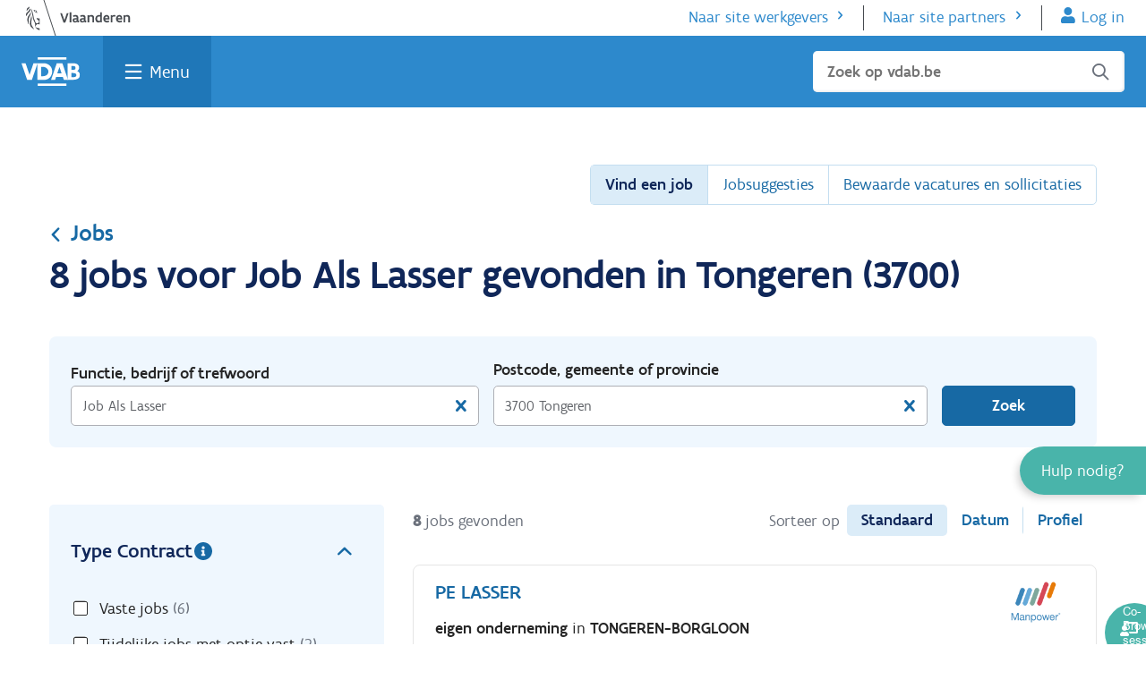

--- FILE ---
content_type: text/css
request_url: https://www.vdab.be/vindeenjob/jobs/css/site.min.css?123
body_size: 6448
content:
@font-face{font-family:"FlandersArtSans-Light";src:url("../fonts/FlandersArtSans-Light.woff2") format("woff2");font-weight:300;font-style:normal;font-display:swap}@font-face{font-family:"FlandersArtSans-Medium";src:url("../fonts/FlandersArtSans-Medium.woff2") format("woff2");font-weight:500;font-style:normal;font-display:swap}@font-face{font-family:"FlandersArtSans-Regular";src:url("../fonts/FlandersArtSans-Regular.woff2") format("woff2");font-weight:400;font-style:normal;font-display:swap}@font-face{font-family:"Font-MyradPro";src:url("../fonts/Myriad-Pro-Regular.woff2") format("woff2");font-weight:400;font-style:normal;font-display:swap}@font-face{font-family:"Arial";src:url("../fonts/arial.woff2") format("woff2");font-weight:400;font-style:normal;font-display:swap}@font-face{font-family:"icons";src:url("../fonts/icons.woff") format("woff");font-weight:normal;font-style:normal;font-display:swap}.main-content .container .title-section .navigation-options{display:flex;justify-content:flex-end;margin-top:32px}.main-content .container .title-section .navigation-options .select-option-button{border:1px solid #1769a4;background-color:#fff;font-family:"FlandersArtSans-Medium";color:#1769a4;font-size:18px;line-height:21px;width:fit-content;border-radius:5px}.main-content .container .title-section .navigation-options .select-option-button .arrow{background:#fff;color:#1769a4;font-size:21px !important;border-radius:5px;padding-right:0 !important;padding-left:4px !important}.main-content .container .title-section .option-navigation{margin-left:24px}.main-content .container .title-section .option-navigation ul{border:1px solid #c4def0;border-radius:5px;background-color:#fff}.main-content .container .title-section .option-navigation ul li{border-right:#c4def0 1px solid}.main-content .container .title-section .option-navigation ul li:first-child{background-color:#dbecf8}.main-content .container .title-section .option-navigation ul li:first-child a{color:#102759;font-family:"FlandersArtSans-Medium"}.main-content .container .title-section .option-navigation ul li:last-child{border-right:none}@media(max-width:949.98px){.main-content .container .title-section .option-navigation ul li{background-color:#fff;font-family:"FlandersArtSans-Medium";line-height:23px;border-bottom:1px solid #c4def0;border-right:0}.main-content .container .title-section .option-navigation ul li:last-child{border-bottom:0;border-bottom-right-radius:5px;border-bottom-left-radius:5px}}.main-content .container .title-section .option-navigation ul li a{font-weight:500;font-family:"FlandersArtSans-Regular";color:#1769a4;font-size:18px;line-height:27px}@media(max-width:949.98px){.main-content .container .title-section .option-navigation ul li a{line-height:24px;color:#1769a4;font-size:19.2px}}@media(max-width:949.98px){.main-content .container .title-section .option-navigation ul li .active{color:#dbecf8}}.main-content .container .title-section .option-navigation ul li:hover{background:#eff7fe}.main-content .container .title-section .option-navigation ul li:hover a{color:#0e3e61 !important}.main-content .container .top-content .before-title{font-size:24px;color:#1a93ff;font-family:"FlandersArtSans-Medium"}.main-content .container .top-content .title{font-size:45px;line-height:54px;font-family:"FlandersArtSans-Medium" !important;color:#102759 !important;letter-spacing:-.02em}.main-content .container .top-content .title.second-option{font-size:45px;line-height:54px;font-family:"FlandersArtSans-Medium";color:#102759}.main-content .container .top-content .top-cold-content{color:#2f2f2f}.main-content .container .top-content .top-cold-content .read-more{font-size:15px;color:#2d89cc;cursor:pointer}.main-content .container .top-content .top-cold-content .read-more:hover{color:#1a93ff;text-decoration:underline}.main-content .container .search-section{background:#eff7fe;border-radius:8px}.main-content .container .search-section .distance .select-wrapper .input-select{font-size:16px;font-family:"FlandersArtSans-Regular";line-height:19px;color:#474b50;border-left:0;border-radius:0;border:1px solid #aeb0b6;background-color:rgba(0,0,0,0);border-radius:5px;background:#fff}.main-content .container .search-section .search .search-input:focus{border:1px solid #1769a4;outline:0;box-shadow:rgba(23,105,164,.1) 0 4px 6px inset}.main-content .container .search-section .search label{font-family:"FlandersArtSans-Medium"}.main-content .container .search-section .search input{font-family:"FlandersArtSans-Regular";color:#5f6267}.main-content .container .search-section .search .form-field-label{font-family:"FlandersArtSans-Medium";font-size:18px !important;line-height:27px;color:#252525}.main-content .container .search-section .search .icon-location{font-size:24px;border-radius:3px;color:#1769a4}.main-content .container .search-section .search .clear-location-input{display:none}.main-content .container .search-section .search .word input,.main-content .container .search-section .search .distance input{border:1px solid #aeb0b6;background:#fff;cursor:text;word-spacing:normal;text-transform:none;text-indent:0;text-shadow:none;font-size:16px;line-height:normal;font-family:"FlandersArtSans-Regular";border-radius:5px}.main-content .container .search-section .search .submit-btn{border:1px solid #1769a4;background:#1769a4;cursor:pointer;transition:all .1s;border-radius:5px;text-align:left;color:#fff;font-size:18px;font-family:"FlandersArtSans-Medium";line-height:27px;font-weight:400;text-align:center}.main-content .container .search-section .search .submit-btn:hover{transition:all .1s;background:#2799ec}@media(max-width:767.98px){.main-content .container .search-section .search .submit-btn{width:100%}}.main-content .container .search-section .search .selected-filters-mobile{border-bottom:1px solid #e3e5e7;font-size:14px}.main-content .container .search-section .search .selected-filters-mobile .title{font-family:"FlandersArtSans-Medium";color:#474b50;line-height:24px;font-size:14px}.main-content .container .search-section .search .selected-filters-mobile .selected-filter{line-height:28px;transition:background-color .2s ease-out;color:#9097a0;border:0;border-radius:25px;background-color:#fff;font-family:"FlandersArtSans-Regular";font-size:1.125rem;font-weight:400}.main-content .container .search-section .search .selected-filters-mobile .clear-all{font-family:"FlandersArtSans-Regular";line-height:24px;font-size:14px;text-decoration:underline;color:#9097a0;border:0;background-color:rgba(0,0,0,0)}.main-content .container .search-section .search .mobile-line{border:solid #e3e5e7;border-width:1px 0 0}.main-content .container .search-section .save-search-btn a{background-color:rgba(0,0,0,0);cursor:pointer;color:#1a93ff;font-size:16px;line-height:26.15px;font-family:"FlandersArtSans-Regular"}.main-content .container .search-section .save-search-btn a:hover{color:#006ccd}.main-content .container .mobile-filters-block .mobile-container{background:#f1f2f3;border:1px solid #e3e5e7;border-bottom:1px solid #e3e5e7;border-bottom-width:1px;display:none}.main-content .container .mobile-filters-block .mobile-container .icon-filters-mobile{cursor:pointer;color:#1a93ff;font-size:18px;line-height:27px}.main-content .container .mobile-filters-block .mobile-container .mobile-title{font-size:18px;line-height:36px;font-family:"FlandersArtSans-Medium";color:#2a4278;font-weight:500}.main-content .container .mobile-filters-block .mobile-container .filters-text{color:#2a4278;font-size:18px;font-family:Arial,Helvetica,sans-serif;font-weight:500;line-height:27px}.main-content .container .mobile-filters-block .mobile-container .filters-text span{font-size:18px;font-family:Arial,Helvetica,sans-serif;font-weight:500;line-height:27px;color:#9097a0}.main-content .container .mobile-filters-block .mobile-container hr{clear:both;border:1px solid #e3e5e7;border-width:1px 0 0;height:1px;margin:10px 0}.main-content .container .mobile-filters-block .mobile-container .bottom-line{line-height:27px}.main-content .container .mobile-filters-block .mobile-container .bottom-line button{background-color:rgba(0,0,0,0);cursor:pointer;color:#1a93ff;font-size:16px;line-height:18.15px;font-family:"FlandersArtSans-Regular";font-weight:400}.filters-section .filters{background:#eff7fe;border-radius:5px}.filters-section .filters .icon-transform{transform:rotate(180deg)}.filters-section .filters .group-wrapper{border-bottom:1px solid #e3e5e7}.filters-section .filters .group-wrapper:last-child{border-bottom:none}.filters-section .filters .group-wrapper .title-wrapper-filters{font-family:"FlandersArtSans-Medium";cursor:pointer;color:#102759;font-size:22px;line-height:24px}.filters-section .filters .group-wrapper .title-wrapper-filters .icon-arrow{border-radius:50%;border:3px solid rgba(0,0,0,0)}.filters-section .filters .group-wrapper .title-wrapper-filters .icon-arrow::before{content:"";font-family:"icons";display:inline-block;vertical-align:middle;line-height:1;font-weight:500;font-style:normal;font-size:34px;color:#1769a4}.filters-section .filters .group-wrapper .title-wrapper-filters .icon-arrow:hover{background-color:#c4def0}.filters-section .filters .group-wrapper .title-wrapper-filters .icon-arrow:focus{border-color:#1769a4;background-color:#dbecf8}.filters-section .filters .group-wrapper .title-wrapper-filters svg:hover{fill:#0e3e61}.filters-section .filters .group-wrapper .category-filter-option{font-size:15px;line-height:20px}.filters-section .filters .group-wrapper .category-filter-option label{cursor:pointer;color:#252525;font-size:18px;line-height:24px}.filters-section .filters .group-wrapper .category-filter-option label .number{color:#6a707b;font-size:18px;line-height:15px}.filters-section .filters .group-wrapper .category-filter-option label .checkbox{appearance:none;cursor:pointer}.filters-section .filters .group-wrapper .category-filter-option label .radio{appearance:none;cursor:pointer;transform:translateY(-50%);border-radius:50%;border:1px solid #474b50;background:#fff}.filters-section .filters .group-wrapper .category-filter-option label .radio::before{display:block;width:inherit;height:inherit;margin-top:-1px;margin-left:-1px;content:"";-webkit-transition:.6s;transition:.6s;-webkit-transform:scale(.7);transform:scale(.7);-webkit-transform-origin:center center;transform-origin:center center;opacity:0;border-radius:inherit;background:#2d89cc}.filters-section .filters .group-wrapper .category-filter-option label .radio:checked+.checkbox-label::before{position:absolute;left:4px;top:50%;transform:translateY(-50%);content:"";width:8px;height:8px;opacity:0;transition:.2s all ease-in;border-radius:50%;background:#2d89cc;transition:.2s all ease-in;opacity:1}.filters-section .filters .group-wrapper .category-filter-option label .radio:checked+.checkbox-label::before{position:absolute;left:3px;top:41%;transform:translateY(-50%);content:"";width:10px;height:10px;border-radius:50%;border:1px solid #474b50;background:#fff;border-color:#2d89cc;margin-top:4px;margin-left:-1px}@media(max-width:991.98px){.filters-section .filters .group-wrapper .category-filter-option label .radio:checked+.checkbox-label::before{margin-top:3px}}.filters-section .filters .group-wrapper .category-filter-option label .radio:checked+.checkbox-label::after{position:absolute;left:4px;top:50%;transform:translateY(-50%);content:"";width:8px;height:8px;opacity:0;-webkit-transition:.2s all ease-in;transition:.2s all ease-in;border-radius:50%;background:#2d89cc;transition:.2s all ease-in;opacity:1}.filters-section .filters .group-wrapper .category-filter-option label .box-icon{cursor:pointer;border:1px solid #2f2f2f;background-color:#fff;appearance:none;transition:background .3s,border-color .3s,box-shadow .2s;border-radius:2px}.filters-section .filters .group-wrapper .category-filter-option label .box-icon:after{content:"";transform:rotate(45deg);opacity:0;border:solid #fff;border-top:1px;border-left:1px;border-radius:1px;width:4px;height:7px;margin-bottom:8px;margin-left:4px;margin-top:1px;display:block}.filters-section .filters .group-wrapper .category-filter-option label .box-icon:focus{outline:#82bfff solid 2px}.filters-section .filters .group-wrapper .category-filter-option label .checkbox:checked~.box-icon{border-color:#2d89cc;background-color:#2d89cc}.filters-section .filters .group-wrapper .category-filter-option label .checkbox:checked~.box-icon::after{opacity:1}.filters-section .filters .group-wrapper .more-items{cursor:pointer;font-size:18px;color:#1769a4;font-family:"FlandersArtSans-Regular";line-height:20px}.filters-section .filters .group-wrapper .more-items:hover .more-items-title{color:#0e3e61}.filters-section .filters .group-wrapper .more-items:hover .arrow-icon{color:#0e3e61}.filters-section .filters .group-wrapper .more-items .arrow-icon{font-size:27px}.filters-section .more-filters-btn button{border:1px solid #2d89cc;background:#2d89cc;cursor:pointer;transition:all .1s;border-radius:5px;text-align:left;color:#fff;font-size:16px;font-family:"FlandersArtSans-Regular";line-height:27px;font-weight:400}.filters-section .more-filters-btn button:hover{transition:all .1s;background:#2799ec}.filters-section .filter-modal-wrapper{display:none;position:fixed;width:100%;height:100vh;top:0;left:0;background-color:rgba(0,0,0,.5019607843);justify-content:center;align-items:center;z-index:120}.filters-section .filter-modal-wrapper.js-open{display:flex}.filters-section .filter-modal-wrapper .modal-content{background-color:#fff;border-radius:.5rem;box-shadow:0 0 34px rgba(0,0,0,.0784313725);box-sizing:border-box;display:flex;flex-direction:column;left:50%;max-height:90vh;max-width:90vw;position:fixed;top:50%;transform:translate(-50%,-50%);width:600px;z-index:125}.filters-section .filter-modal-wrapper .modal-head{font-size:2rem;line-height:40.5px;font-family:"FlandersArtSans-Medium",Arial,Helvetica,sans-serif;border:1px solid rgba(0,0,0,.1019607843);border-bottom:0;align-items:flex-start;border-bottom:2px solid #1769a4;display:flex;justify-content:space-between;-webkit-justify-content:space-between;padding:1rem 1.5rem}.filters-section .filter-modal-wrapper .modal-description{padding:1.5rem;background-color:#eff7fe;overflow:auto;flex:1;border-radius:0 0 .5rem .5rem;font-size:18px;line-height:27px}.filters-section .filter-modal-wrapper .modal-description h4{margin:0;font-weight:500;font-family:"FlandersArtSans-Medium",Arial,Helvetica,sans-serif}.filters-section .filter-modal-wrapper .modal-description p{margin-bottom:13.5px}.filters-section .filter-modal-wrapper .btn-close-modal{cursor:pointer;position:absolute;z-index:1;top:16px;right:24px;width:40px;height:40px;padding:0;border-radius:50%}.filters-section .filter-modal-wrapper .btn-close-modal:hover{background-color:#c4def0}.filters-section .filter-modal-wrapper .btn-close-modal:focus{background-color:#dbecf8;border:.1875rem solid #1769a4}.filters-section .filter-modal-wrapper .btn-close-modal::before{content:"";display:inline-block;width:27px;height:27px;background:url("../images/close-modal-filter.svg")}.filters-btn-down{z-index:10;border:1px solid #2d89cc;background:#2d89cc;border-radius:5px;line-height:1.688}.filters-btn-down button{color:#fff;font-family:"FlandersArtSans-Regular";font-size:16px}.filters-section-mobile{transform:scale(1);transition:.2s all ease-out;opacity:1;z-index:2;background:#f8f7f8 !important;border:none !important}.filters-section-mobile form{background:#f1f2f3}.modal{z-index:10}.modal .modal-dialog{transform:translate(0,0);transition:transform .3s ease-out,-webkit-transform .3s ease-out}.modal .modal-dialog .modal-content{background-color:#fff;background-clip:padding-box}.modal .modal-dialog .modal-content .modal-header{border:1px solid rgba(0,0,0,.1019607843);border-bottom:0;border-radius:3px 3px 0 0;background:rgba(45,137,204,.7490196078)}.modal .modal-dialog .modal-content .modal-header .modal-title{line-height:30px;font-size:20px;color:#fff;font-family:Arial,Helvetica,sans-serif}.modal .modal-dialog .modal-content .modal-header .close-icon{color:#fff;background:#5f646b;border:1px solid #2f2f2f;overflow:hidden;white-space:nowrap;border-radius:15px;font-size:16px;cursor:pointer}.modal .modal-dialog .modal-content .modal-body{background:#eff7fe}.modal .modal-dialog .modal-content .modal-body form .modal-form-row .form-label{color:rgba(0,0,0,.6);font-size:15.2px;line-height:18px;font-family:"FlandersArtSans-Medium"}.modal .modal-dialog .modal-content .modal-body form .modal-form-row .form-input{border:1px solid rgba(0,0,0,.1490196078);border-radius:3px;word-spacing:normal;text-transform:none;text-indent:0;text-shadow:none;text-align:start;background-color:-internal-light-dark-color(#fff,#3b3b3b);background:#fff;cursor:text;font-family:"FlandersArtSans-Regular";text-rendering:optimizelegibility;font-size:1.125rem;font-weight:400;line-height:27px;text-align:left;color:#474b50}.modal .modal-dialog .modal-content .modal-body .modal-footer .submit-modal-btn{border:1px solid #2d89cc;background:#2d89cc;border-radius:5px;text-rendering:optimizelegibility;font-size:1.125rem;font-weight:400;line-height:27px;text-align:left;color:#474b50}.modal .modal-dialog .modal-content .modal-body .modal-footer .submit-modal-btn span{color:#fff;font-size:16px;line-height:21px}.modal .modal-dialog .modal-content .modal-body .modal-footer .clode-modal-btn{color:#2d89cc;font-size:16px;font-family:"FlandersArtSans-Light";line-height:21px;font-weight:400;padding:0}.location-list{border:1px solid rgba(0,0,0,.3019607843);border-radius:.3em;background:#fff;box-shadow:.05em .2em .6em rgba(0,0,0,.2);text-shadow:none}.location-list .ui-menu-item{cursor:pointer;white-space:nowrap;text-overflow:ellipsis;color:#474b50;font-size:16px;line-height:1.5}.location-list .ui-menu-item .highlight{font-weight:700;color:#1a93ff;background:0 0}.location-list .ui-menu-item.selected{background-color:#1769a4;color:#fff}.location-list .ui-menu-item.selected .highlight{color:#000}.more-items-title{font-size:18px;color:#1769a4;font-family:"FlandersArtSans-Regular";line-height:20px}.c-radiobutton__input{-webkit-appearance:none;-moz-appearance:none;background-color:#fff;border:1px solid #252525;border-radius:100%;cursor:pointer;display:inline-block;height:1rem;margin-top:.35rem;min-width:1rem;width:1rem}.c-radiobutton__input:after{background:#1769a4;border-radius:inherit;content:"";display:block;height:inherit;margin-left:-1px;margin-top:-1px;opacity:0;transform:scale(.7);transform-origin:center center;transition:.6s;width:inherit}.c-radiobutton__input:checked{border:1px solid #1769a4}.c-radiobutton__input:checked:after{opacity:1}.c-radiobutton__input:focus{outline:2px solid #82bfff}input{color:#252525;font-family:"FlandersArtSans-Medium";font-size:1.125rem;font-weight:400;line-height:27px;text-align:left}.selected-filters{line-height:1.75rem;margin:.5rem .25rem 0;padding:0 .625rem;transition:background-color .2s ease-out;color:#9097a0;border:0;border-radius:25px;background-color:#fff;font-size:14px !important}.selected-filters::after{font-family:"icons";padding-left:.5em;content:"";vertical-align:middle}.next.disabled{pointer-events:none}.prev.disabled{pointer-events:none}.products-section .product-container{border-radius:2px;background-color:#fff}.products-section .sorted-jobs{border-radius:3px 3px 0 0;color:#6a707b;font-size:18px;font-family:"FlandersArtSans-Regular"}.products-section .sorted-jobs strong{font-family:"FlandersArtSans-Medium"}@media(max-width:991.98px){.products-section .sorted-jobs .numbers-job{text-transform:lowercase}}.products-section .sorted-jobs .sort-btn{color:#1769a4;background-color:#fff;font-size:18px;line-height:27px;cursor:pointer;font-family:"FlandersArtSans-Medium";padding:4px 16px;border-radius:5px}.products-section .sorted-jobs .sort-btn.sort-datum{position:relative}.products-section .sorted-jobs .sort-btn.sort-datum::before{position:absolute;content:"";right:0;top:0;height:100%;width:1px;background-color:#c4def0}.products-section .sorted-jobs .sort-btn.btn-active{color:#1769a4;background-color:#c4def0}.products-section .sorted-jobs .sort-btn:hover{background-color:#dbecf8}.products-section .sorted-jobs .sort-btn.first{background-color:#dbecf8;font-size:18px;font-family:"FlandersArtSans-Medium";color:#102759}.products-section .sorted-jobs .sort-block-mb{position:relative}.products-section .sorted-jobs .sort-block-mb select{text-indent:1px;text-overflow:""}.products-section .sorted-jobs .sort-block-mb .select-btn{background:#fff;text-transform:none;color:inherit;font-size:18px;color:#1769a4;font-family:"FlandersArtSans-Medium"}.products-section .sorted-jobs .sort-block-mb .icon-arrow{border-radius:50%;border:3px solid rgba(0,0,0,0);position:absolute;top:0;right:10px}.products-section .sorted-jobs .sort-block-mb .icon-arrow::before{content:"";font-family:"icons";display:inline-block;vertical-align:middle;line-height:1;font-weight:500;font-style:normal;font-size:32px;color:#1769a4}.products-section .sorted-jobs .sorted-open .select-btn{display:flex;flex-direction:column;position:absolute;z-index:2}.products-section .sorted-jobs .sorted-open .icon-arrow::before{transform:rotate(0deg) !important}.products-section .product-wrapper{border-radius:2px;background-color:#fff}.products-section .product-wrapper .product-tile{border-radius:.5rem;box-shadow:0 0 10px rgba(0,0,0,0);transition:box-shadow .3s ease}.products-section .product-wrapper .product-tile:hover{border:1px solid #2d89cc;box-shadow:0 0 10px rgba(0,0,0,.1019607843);cursor:pointer}@media(max-width:991.98px){.products-section .product-wrapper .product-tile:first-of-type{padding-top:16px}}.products-section .product-wrapper .product-link:focus{outline:#82bfff solid 2px}.products-section .product-wrapper .product-title{text-align:left;cursor:pointer;font-family:"FlandersArtSans-Medium";font-size:22px;color:#1769a4}.products-section .product-wrapper .product-title:hover{color:#0e3e61}.products-section .product-wrapper .product-description{color:#474b50;font-size:16px;font-family:"FlandersArtSans-Regular"}.products-section .product-wrapper .location-job{color:#252525;font-size:18px;line-height:27px;font-family:"FlandersArtSans-Regular"}.products-section .product-wrapper .location-job strong{font-family:"FlandersArtSans-Medium";font-weight:500}.products-section .product-wrapper .location-job .icon-location{margin-right:4px}.products-section .product-wrapper .location-job .icon-location:before{content:"";font-family:icons;display:inline-block;vertical-align:middle;line-height:1;font-weight:400;font-style:normal;text-decoration:inherit;font-size:27px;color:#aeb0b6;padding-bottom:6px}.products-section .product-wrapper .online-date{color:#9097a0;font-family:"FlandersArtSans-Light"}.products-section .product-wrapper .job-type{color:#252525;font-size:18px;font-family:"FlandersArtSans-Regular";line-height:27px;margin-top:8px}.products-section .product-wrapper .job-type .online-date{color:#252525;font-family:"FlandersArtSans-Medium"}.products-section .product-wrapper .job-type .contract-type{font-family:"FlandersArtSans-Medium"}.products-section .product-wrapper .job-type .gewijzigd-sinds{color:#6a707b}.products-section .product-wrapper .job-type img{margin-bottom:-5px}.products-section .modals-new-job-btn{font-size:14px;line-height:17px;background-color:rgba(0,0,0,0);cursor:pointer;color:#1a93ff}.products-section .modals-new-job-btn:hover{color:#006ccd}.products-section .modals-new-job-btn::before{content:"";padding-right:5px;vertical-align:middle;font-family:icons;display:inline-block;line-height:1}@media(max-width:575.98px){.main-content .mobile-search-overlay{border-bottom:2px solid #041847;background-color:#eff7fe;color:#6a707b}.main-content .mobile-search-overlay .serach-criteria{color:#252525}.main-content .mobile-search-overlay .icon-search{color:#6a707b}.main-content .mobile-search-overlay .icon-search:before{content:"";font-family:"icons";display:inline-block;vertical-align:middle}.main-content .mobile-search-overlay .lighter-text{color:#f8f7f8}.main-content .mobile-search-overlay .edit{color:#fff;display:block;width:100%;border-color:#1769a4;background-color:#1769a4;border-radius:.1rem;box-shadow:#1769a4 0 0 0 2px,#1769a4 0 0 0 5px;padding:2px;font-size:1.125rem;font-family:"FlandersArtSans-Medium";line-height:1.6875rem;text-align:center;display:flex;align-items:center;justify-content:center}.main-content .mobile-search-overlay .edit::before{content:"";display:inline-block;width:27px;height:27px;margin-right:4px;background-image:url("../images/edit-filter.svg")}}.main-content .bottom-section{background:#eef7fd}.main-content .bottom-section h3{font-size:24px;font-family:"FlandersArtSans-Medium";color:#2f2f2f}@media(max-width:991.98px){.main-content .bottom-section h3{margin-bottom:25px}}.main-content .bottom-section .bottom-cold-content p{font-family:Arial,Helvetica,sans-serif}.main-content .bottom-section .links .ls-item{font-size:17.6px;line-height:24px;color:#2d89cc;text-decoration-color:rgba(45,137,204,.4);font-family:"FlandersArtSans-Medium"}.main-content .bottom-section .links .ls-item:hover{color:#004475}.main-content .bottom-section .links .ls-item:focus{outline:#82bfff solid 2px}.main-content .bottom-section .links .ls-item::before{content:"";position:absolute;left:3px;top:12px;transform:translateY(-50%);border-radius:50%;width:5px;height:5px;background:#000}.fallback-title{font-size:2rem;line-height:40.5px;margin-bottom:13.5px;font-weight:500;color:#041847;font-family:Flanders Art Sans,"Myriad Pro",Arial,Helvetica,sans-serif}.modal-cookie{font-family:"FlandersArtSans-Regular" !important}.top-content-breadrumbs{color:#1769a4;font-family:"FlandersArtSans-Medium";font-size:26px;position:relative}.top-content-breadrumbs .icon-arrow:before{content:"";top:0;left:-26px;font-family:icons;display:inline-block;vertical-align:middle;line-height:1;font-weight:500;font-style:normal;margin-left:-10px;font-size:34px;color:#1769a4;transform:rotate(270deg)}@media(max-width:1299.98px){.top-content-breadrumbs .icon-arrow:before{position:inherit}}.footer{background-color:#004475}.upper-footer{color:#fff;font-size:18px}.upper-footer a{color:#fff;text-decoration:underline;line-height:18px}.upper-footer a:hover{text-decoration:none}.inner-middle-footer .left-footer a{font-family:"FlandersArtSans-Regular";color:#fff;text-decoration:underline;cursor:pointer;font-size:18px}.inner-middle-footer .left-footer .left-footer-buttons a{line-height:1.562rem;margin-right:16px;padding:.313rem .938rem;text-decoration:none;color:#fff;border-radius:5px;font-family:"FlandersArtSans-Regular";font-size:1.125rem;border:1px solid #2d89cc;background-color:rgba(0,0,0,0);margin-right:10px;margin-bottom:auto;margin-top:auto;padding:6px 15px}.inner-middle-footer .left-footer .left-footer-buttons a:hover{color:#fff;background-color:#0a5d98}@media(max-width:959.98px){.inner-middle-footer .left-footer .link-container:not(:last-child){border-bottom:1px solid rgba(255,255,255,.15)}.inner-middle-footer .left-footer .left-footer-buttons{border-bottom:1px solid rgba(255,255,255,.15);border-top:1px solid rgba(255,255,255,.15)}.inner-middle-footer .left-footer .left-footer-buttons a:last-of-type{margin-top:24px}}.right-footer{border-left:1px solid rgba(255,255,255,.25)}.right-footer .button-footer{color:#fff;border-color:#1a93ff;background-color:#2d89cc;line-height:1.562rem;padding:.313rem .938rem;font-size:18px;border-radius:.321rem;font-family:"FlandersArtSans-Medium";transition:all .1s;text-align:center}.right-footer .right-footer-title{font-family:"FlandersArtSans-Medium";color:#fff;font-size:26px}.right-footer .social-media-title{font-family:"FlandersArtSans-Medium";color:#fff;font-size:22px}.right-footer .right-footer-middle{font-family:"FlandersArtSans-Regular";font-size:18px;color:#fff}.right-footer .right-footer-middle a{color:#fff;text-decoration:underline;text-underline-offset:6px}.right-footer .right-footer-middle a:hover{color:#1f5f8d;text-decoration-color:rgba(45,137,204,.75)}.right-footer .social-media-footer a{background-color:#2d89cc;border-color:#1a93ff}@media(max-width:959.98px){.right-footer{border:0}}.bottom-footer{background-color:#fff;color:#000;font-family:"FlandersArtSans-Regular"}.bottom-footer p{background-color:#fff;color:#000;font-family:"FlandersArtSans-Regular"}.bottom-footer p::before{position:absolute;bottom:-1px;display:inline-block;width:1px;height:46px;content:"";transform:rotate(-20deg);background:#c9cbce;left:0;top:-8px}.bottom-footer p:hover{color:#2d89cc}.bottom-footer .bottom-footer-right .footer-privacy a::before{position:absolute;display:inline-block;width:1px;height:46px;content:"";transform:rotate(-20deg);background:#c9cbce;left:0;top:-10px}.bottom-footer .bottom-footer-right .footer-privacy a:hover{color:#2d89cc}@media(max-width:959.98px){.bottom-footer .bottom-footer-right .footer-privacy>a:before{content:none}}.bottom-footer .bottom-footer-languages::before{position:absolute;display:inline-block;width:1px;height:46px;content:"";transform:rotate(-20deg);background:#c9cbce;left:0;top:-9px}.bottom-footer .bottom-footer-languages:hover{color:#000}@media(max-width:959.98px){.bottom-footer p:before{content:none}.bottom-footer .bottom-footer-languages:before{content:none}}body{font-family:"FlandersArtSans-Regular";color:#474b50;font-size:16px;line-height:24px;-webkit-font-smoothing:auto !important}body.fixed{overflow:hidden}.hide-tablet{width:200px;height:200px;background-color:#00f;height:70px;overflow:hidden;display:block;display:-webkit-box;-webkit-box-orient:vertical;text-overflow:ellipsis;white-space:normal;-webkit-line-clamp:4;display:flex;flex-direction:column;align-items:center;flex-wrap:wrap}@media(max-width:991.98px){.hide-tablet{background-color:#f00}}*:focus{outline:auto 2px Highlight;outline:auto 5px -webkit-focus-ring-color}*:focus-visible{outline:auto 2px Highlight;outline:auto 5px -webkit-focus-ring-color}button:focus-visible{outline:auto 2px Highlight;outline:auto 5px -webkit-focus-ring-color}input[type=checkbox]:focus{outline:auto 2px Highlight !important;outline:auto 5px -webkit-focus-ring-color !important}input[type=radio]:focus{outline:auto 2px Highlight !important;outline:auto 5px -webkit-focus-ring-color !important}